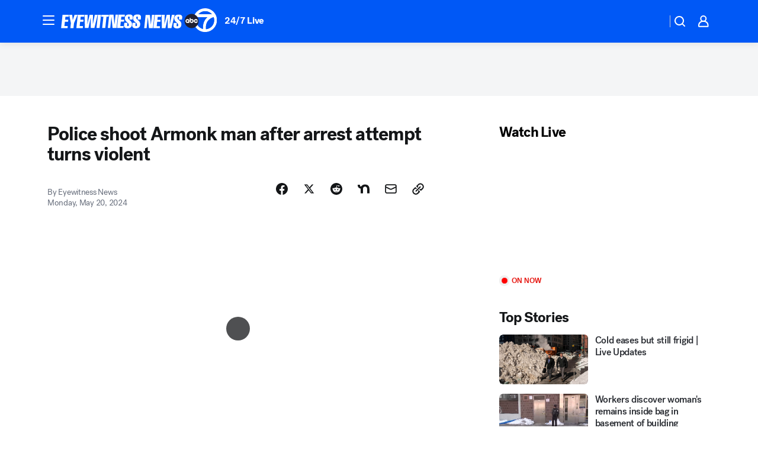

--- FILE ---
content_type: application/javascript
request_url: https://prod.gatekeeper.us-abc.symphony.edgedatg.go.com/vp2/ws/utils/2021/geo/video/geolocation/205/001/gt/-1.jsonp
body_size: 1072
content:
{"ver":"2021","device":"001","brand":"205","xmlns":"https://abc.go.com/vp2/ws/xmlns","user":{"allowed":true,"ip":"3.16.13.182","proxy":"hosting","bandwidth":"broadband","zipcode":"43230","city":"columbus","state":"oh","country":"usa","isp":"amazon technologies inc.","distributionChannel":"2","org":"amazon technologies inc.","useragent":"Mozilla/5.0 (Macintosh; Intel Mac OS X 10_15_7) AppleWebKit/537.36 (KHTML, like Gecko) Chrome/131.0.0.0 Safari/537.36; ClaudeBot/1.0; +claudebot@anthropic.com)","time":"Sun, 1 Feb 2026 23:12:36 -0500","xff":{"ip":"3.16.13.182, 18.68.21.76, 172.18.47.116"},"id":"6A5E3ED4-24EF-4D61-B85E-4FC944B2134E"},"affiliates":{"affiliate":[{"name":"WSYX","logo":"https://cdn1.edgedatg.com/aws/v2/abc/Live/video/13877091/1ba6f58005365daed202fccf8ab4df07/284x160-Q75_1ba6f58005365daed202fccf8ab4df07.png","dma":"COLUMBUS, OH","rank":"34","id":"WSYX","event":{"url":{"callback":"event_flat_file","value":"https://liveeventsfeed.abc.go.com/wsyx.json"},"refresh":{"unit":"second","value":"300"}}}],"count":1},"server":{"time":"Mon, 2 Feb 2026 04:12:36 +0000"}}